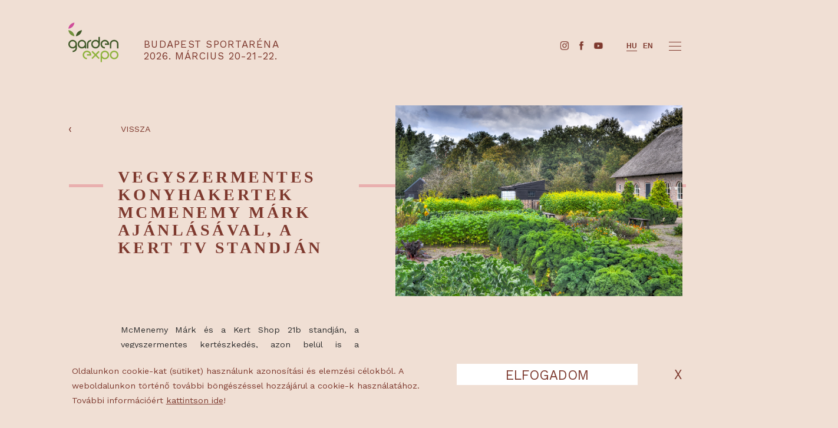

--- FILE ---
content_type: text/html; charset=UTF-8
request_url: https://gardenexpo.hu/programok/vegyszermentes-konyhakertek
body_size: 20272
content:
<!DOCTYPE html>
<html lang="hu">
<head>
<title>Gardenexpo - Vegyszermentes konyhakertek McMenemy Márk ajánlásával, a Kert TV standján</title>
<meta name="viewport" content="width=device-width, initial-scale=1" />
<meta http-equiv="Content-Type" content="text/html; charset=UTF-8"/>
<meta http-equiv="Content-Language" content="hu-hu" />
<meta name="title" content="Gardenexpo - Vegyszermentes konyhakertek McMenemy Márk ajánlásával, a Kert TV standján" />
<meta name="keywords" content="standprogramok" />
<meta name="description" content="" />
<meta property="og:url" content="https://gardenexpo.hu/programok/vegyszermentes-konyhakertek" />
<meta property="og:type" content="" />
<meta property="og:image" content="https://gardenexpo.hu/files/3/image-from-rawpixel-id-5939178-jpeg.jpeg"/>
<meta property="og:title" content="Gardenexpo - Vegyszermentes konyhakertek McMenemy Márk ajánlásával, a Kert TV standján"/>
<meta property="og:description" content=""/>
<meta name="robots" content="index,follow" />
<link rel="shortcut icon" href="/theme-2019/images/icon.png" type="image/png" />
<!-- CSS -->
<link href="https://fonts.googleapis.com/css?family=Work+Sans:400,700" rel="stylesheet">
<link href="/theme-2019/fonts/fontawesome-free-5.15.1-web/css/brands.min.css" rel="stylesheet">
<link href="/theme-2019/normalize.css?update=350" rel="stylesheet" type="text/css" />
<link href="/theme-2019/jquery-ui-timepicker-addon/jquery-ui-timepicker-addon.css" rel="stylesheet" media="all" type="text/css" />
<link href="/theme-2019/ui-lightness/jquery-ui-1.10.3.custom.min.css" rel="stylesheet" type="text/css" >
<link href="/theme-2019/jquery-ui-1.12.1/jquery-ui.min.css" rel="stylesheet" type="text/css" >
<link href="/theme-2019/mmSlider1.css?update=350" rel="stylesheet" type="text/css" />
<link href="/theme-2019/slick/slick.css" rel="stylesheet" type="text/css"/>
<link href="/theme-2019/base.css?update=350" rel="stylesheet" type="text/css" />
<style>
</style>
<!-- JS -->
<script src="/theme-2019/jquery-3.4.1.min.js" type="text/javascript"></script>
<script src="/theme-2019/jquery-ui-1.12.1/jquery-ui.min.js" type="text/javascript"></script>
<script src="/theme-2019/jquery-ui-timepicker-addon/jquery-ui-timepicker-addon.js" type="text/javascript"></script>
<script src="/theme-2019/hammer.min.js" type="text/javascript"></script>
<script src="/theme-2019/mmSlider1.js?update=350" type="text/javascript"></script><script type="text/JavaScript"> var site={protocol:'https:',host:'gardenexpo.hu',url:'/programok/vegyszermentes-konyhakertek',base_url:'/',base_script_url:'/',theme:'theme-2019',theme_url:'/theme-2019/',page:'programok',subpage:'',floatpage:'',contentpage:'',v:'2019',view:'',lang:'hu',is_dev:''}; </script>
<script src="/theme-2019/base.js?update=350" type="text/JavaScript"></script>

<!-- TikTok Pixel Code Start -->
<script>
!function (w, d, t) {
  w.TiktokAnalyticsObject=t;var ttq=w[t]=w[t]||[];ttq.methods=["page","track","identify","instances","debug","on","off","once","ready","alias","group","enableCookie","disableCookie","holdConsent","revokeConsent","grantConsent"],ttq.setAndDefer=function(t,e){t[e]=function(){t.push([e].concat(Array.prototype.slice.call(arguments,0)))}};for(var i=0;i<ttq.methods.length;i++)ttq.setAndDefer(ttq,ttq.methods[i]);ttq.instance=function(t){for(
var e=ttq._i[t]||[],n=0;n<ttq.methods.length;n++)ttq.setAndDefer(e,ttq.methods[n]);return e},ttq.load=function(e,n){var r="https://analytics.tiktok.com/i18n/pixel/events.js",o=n&&n.partner;ttq._i=ttq._i||{},ttq._i[e]=[],ttq._i[e]._u=r,ttq._t=ttq._t||{},ttq._t[e]=+new Date,ttq._o=ttq._o||{},ttq._o[e]=n||{};n=document.createElement("script")
;n.type="text/javascript",n.async=!0,n.src=r+"?sdkid="+e+"&lib="+t;e=document.getElementsByTagName("script")[0];e.parentNode.insertBefore(n,e)};


  ttq.load('CV4OA1RC77U26U55R620');
  ttq.page();
}(window, document, 'ttq');
</script>
<!-- TikTok Pixel Code End -->


<!-- Facebook Pixel Code -->
<script>
  !function(f,b,e,v,n,t,s)
  {if(f.fbq)return;n=f.fbq=function(){n.callMethod?
  n.callMethod.apply(n,arguments):n.queue.push(arguments)};
  if(!f._fbq)f._fbq=n;n.push=n;n.loaded=!0;n.version='2.0';
  n.queue=[];t=b.createElement(e);t.async=!0;
  t.src=v;s=b.getElementsByTagName(e)[0];
  s.parentNode.insertBefore(t,s)}(window, document,'script',
  'https://connect.facebook.net/en_US/fbevents.js');
  fbq('init', '105615406909394');
  fbq('track', 'PageView');
</script>
<noscript><img height="1" width="1" style="display:none"
  src="https://www.facebook.com/tr?id=105615406909394&ev=PageView&noscript=1"
/></noscript>
<!-- End Facebook Pixel Code -->

</head>
<body class="page-programok lang-hu contenturl bgcolor" style="" data-page="programok">


<!-- Global site tag (gtag.js) - Google Analytics -->
<script async src="https://www.googletagmanager.com/gtag/js?id=UA-46834483-3"></script>
<script>
  window.dataLayer = window.dataLayer || [];
  function gtag(){dataLayer.push(arguments);}
  gtag('js', new Date());
 
  gtag('config', 'UA-46834483-3');
</script>


<!-- Google Tag Manager -->
<noscript><iframe src="//www.googletagmanager.com/ns.html?id=GTM-N4K5RX"
height="0" width="0" style="display:none;visibility:hidden"></iframe></noscript>
<script>(function(w,d,s,l,i){w[l]=w[l]||[];w[l].push({'gtm.start':
new Date().getTime(),event:'gtm.js'});var f=d.getElementsByTagName(s)[0],
j=d.createElement(s),dl=l!='dataLayer'?'&l='+l:'';j.async=true;j.src=
'//www.googletagmanager.com/gtm.js?id='+i+dl;f.parentNode.insertBefore(j,f);
})(window,document,'script','dataLayer','GTM-N4K5RX');</script>
<!-- End Google Tag Manager -->




<div id="headbg"></div>
<div id="pagelines"></div>
<div id="header-wrap"><header class="table pagewidth">
	<div id="logo" class="cell"><div class="table">
		<a class="cell" href="/"><img src="/theme-2019/images/logo.svg"></a>
		<div class="cell"><div class="l">Budapest Sportaréna</div><div class="d">2026. MÁRCIUS 20-21-22.</div></div>
		<!-- <div class="cell"><div class="l">Budapest Aréna</div><div class="d">2026. MÁRCIUS 20-21-22.</div></div> -->
	</div></div>
	<div id="menu" class="cell" ><div class="table">
<nav class="cell">
	<div class="default">
				<span class="langs monly"><a href="/programok/vegyszermentes-konyhakertek"><span  class="langIcon act">HU</span></a> &nbsp;<a href="/en/programok/vegyszermentes-konyhakertek"><span  class="langIcon">EN</span></a></span>
		<span class="donly"><span><a title="Instagram" href="https://www.instagram.com/gardenexpo_budapest/" target="_blank"><img class="sIcon" src="/theme-2019/images/icons-in-b.png?202202" alt=""></a><a title="Facebook"  href="https://www.facebook.com/gardenexpo" target="_blank"><img class="sIcon fb" src="/theme-2019/images/icons-fb-b.png?202202" alt=""></a><a title="YouTube"   href="https://www.youtube.com/playlist?list=PL11S3mouGPuqPlyKco197WmiLk_Q8ZWCC" target="_blank"><img class="sIcon" src="/theme-2019/images/icons-yt-b.png?202202" alt=""></a></span></span><span class="langs donly"><a href="/programok/vegyszermentes-konyhakertek"><span  class="langIcon act">HU</span></a> &nbsp;<a href="/en/programok/vegyszermentes-konyhakertek"><span  class="langIcon">EN</span></a></span>
	</div>
	<div class="more">
		<a href="/kiallitok/" class="" >KIÁLLÍTÓK</a><a href="/ujdonsagok/" class="" >ÚJDONSÁGOK</a><a href="/blog/" class="" >BLOG</a><a href="/jegyek/" class="" >JEGYEK</a><a href="/galeria/" class="" >GALÉRIA</a><a href="/programok/" class=" akt" >PROGRAMOK</a><a href="/rolunk/" class="" >RÓLUNK</a>		<span class="monly">
		<div><a href="/regisztracio/">NYEREMÉNYJÁTÉK / REGISZTRÁCIÓ</a></div><br>
		<span class="buttons"><span><a title="Instagram" href="https://www.instagram.com/gardenexpo_budapest/" target="_blank"><img class="sIcon large" src="/theme-2019/images/icons-in-b.png?202202" alt=""></a><a title="Facebook"  href="https://www.facebook.com/gardenexpo" target="_blank"><img class="sIcon fb large" src="/theme-2019/images/icons-fb-b.png?202202" alt=""></a><a title="YouTube"   href="https://www.youtube.com/playlist?list=PL11S3mouGPuqPlyKco197WmiLk_Q8ZWCC" target="_blank"><img class="sIcon large" src="/theme-2019/images/icons-yt-b.png?202202" alt=""></a></span></span></span>
	</div>
</nav>
<div id="nav-opener" class="cell noselect"><i></i><i></i><i></i></div> 
</div></div>
</header></div>
<div id="header-spacer"></div><span id="ismobile"></span><span id="istablet"></span>
	<div class="pagewidth"><a class="back-link ml7p" href="/programok/"><span class="raquo">&lsaquo;</span> VISSZA</a></div>
<section id="program" class="w100 bgcolor white-top white-bottom mb0 pb120"><div class="pagewidth mW">
	<div class="page-head"><div class="layout">
		<div class="title"><h1 class="lined"><span>Vegyszermentes konyhakertek McMenemy Márk ajánlásával, a Kert TV standján</span></h1></div>
		<img class="image" src="/files/3/image-from-rawpixel-id-5939178-jpeg.jpeg" alt="Vegyszermentes konyhakertek McMenemy Márk ajánlásával, a Kert TV standján">		<div class="text  w53"><p style="text-align:justify">McMenemy Márk és a Kert Shop 21b standján, a vegyszermentes kertészkedés, azon belül is a magaságyások és konyhakertek iránt érdeklődőket várja sok-sok újdonsággal, hatalmas vetőmag kínálattal, exkluzív kertész pólókkal, speciális GardenExpo ajánlatokkal, szakemberekkel és persze jó kedvvel!</p>

<p style="text-align:justify"> </p>

<p style="text-align:justify"> </p>

<p style="text-align:justify"> </p>
</div>
	</div></div>
	<!-- <div class="newBlock pagewidth"></div> -->
	<div class="more-programs list-3-col">
		<div class="h4 ml8p">További programok</div>
				<div class="items"><a class="item shaddow3 mW"  href="/programok/az-oasis-spas-masszazsmedencek-mostantol-magyarorszagon-is-elerhetoek/" >
					<div class="image"><img class="mW cover " src="/files/4/aurawellness_2025_garden_program_1.png" alt="Az Oasis Spas masszázsmedencék mostantól Magyarországon is elérhetőek!"></div>
					<div class="mW title">Az Oasis Spas masszázsmedencék mostantól...</div>
				</a><a class="item shaddow3 mW"  href="/programok/frissen-nyirt-gyep-es-tobb-szabadido-a-gardena-smart-app-segit-a-kertgondozasban/" >
					<div class="image"><img class="mW cover " src="/files/4/gardena_2025_garden_program_2.png" alt="Frissen nyírt gyep és több szabadidő? A GARDENA smart App segít a kertgondozásban"></div>
					<div class="mW title">Frissen nyírt gyep és több szabadidő? A GARDENA...</div>
				</a><a class="item shaddow3 mW"  href="/programok/lakossagi-es-professzionalis-robotfunyirok-husqvarna-kinalataban/" >
					<div class="image"><img class="mW cover " src="/files/4/hqbolt_2025_garden_program_1_-1-.png" alt="Lakossági és professzionális robotfűnyírók Husqvarna kínálatában"></div>
					<div class="mW title">Lakossági és professzionális robotfűnyírók...</div>
				</a></div>
		<!-- <a href="/programok/" class="link-button co-r monly">ÖSSZES MEGTEKINTÉSE</a> -->
	</div>
</div></section><section id="" class="content html pagewidth-half-wrap bgcolor pb240 shadow2-inner wide white-bottom  bgwhite" data-block="104"><div class="inner pagewidth"><section id="newsletter_signup_104" class="newsletter-signup ">
	<form action="/subscribe/" method="post">
		
		<h1>Hírlevél</h1>
		<p><p>Iratkozz fel hírlevelünkre, és értesülj elsőként a kiállítást érintő hírekről és információkról!</p>
</p>

		<div class="success">Köszönjük, sikeresen feliratkoztál a hírlevélre!</div>
		<div class="failure">Hiba történt (0)</div>

		<label>Email cím</label>
		<input type="email" name="email" value=""  required />
		
		<label>Teljes név</label>
		<input type="text" name="name" value="" />
		
		<label class="checkbox inputs mt40">
			<input type="checkbox" name="accept" required />
			Elolvastam és elfogadom az<br><a href="/files/2/garden_hirlevelkuldesre_vonatkozo_adatkezelesi_tajekoztato.pdf" target="_blank"><u >adatkezelési tájékoztatót</u></a>. <span class="checkmark"></span>
		</label>

		<p><button class="link-button g-recaptcha" 
		        data-sitekey="" 
		        data-callback='newsletter_signup_submit' 
		        data-action='submit'>Feliratkozás</button></p>
		
		<img src="/files/test/chairs.png" alt="Hírlevél">
		
	</form>
</section>
<script>
function newsletter_signup_submit(token) {
	document.getElementById(newsletter_signup_104).submit();
}
</script><section id="" class="registration-opener ">
	<h1 class="title">Regisztrálj <span class="nowrap">ÉS NYERJ!</span></h1>
	<div class="lead">
		<p>Regisztrálj, és vidd haza értékes nyereményeink egyikét!</p>
		<div><a href="/regisztracio/" class="link-button inverse">MEGNÉZEM</a></div>
	</div>
	<img src="/files/test/tree.png" alt="Regisztrálj ÉS NYERJ!">
</section></div></section>
<!-- <section id="newsletter-signup" class="w100"></section> -->

		<div id="newsletter-popup" class="popup1">
			<div class="decor"><img class="wh100" src="/theme-2019/images/popup-hirlevel-side.jpg" alt="fal"></div>
			<div>
				<div class="close draw-x"></div>
				<div class="inner subscribe pt2em">
					<h3 class="title hide-when-submit">TEREMTSD MEG SAJÁT OÁZISODAT!</h3>
					<div class="lead hide-when-submit">Iratkozz fel hírlevelünkre, és ismerd meg az aktuális kerti trendeket, kiállítókat és újdonságokat közelebbről!</div>
					<div>
						<form method="post" action="/subscribe/">
							<div class="success-bar success">Sikeresen feliratkozott!</div>
							<div class="failure-bar failure" style="line-height: 1.1em;/*mobilon kell a hely*/">Hiba történt (0)</div>
							<p class="hide-if-success"><input type="email" name="email" required="" placeholder="EMAIL CÍM"></p>
							<p class="hide-if-success"><input type="text" name="name"  placeholder="TELJES NÉV"></p>
							<p class="hide-if-success"><label><input type="checkbox" name="accept" required=""> Elolvastam és elfogadom az <a href="/files/4/salon_hirlevelkuldesre_vonatkozo_adatkezelesi_tajekoztato.pdf" target="_blank"><u>adatkezelési tájékoztatót</u></a>.</label></p>
							<div class="hide-if-success"></div>
							<p class="send alignr mt30 hide-if-success"><button>Feliratkozom <span class="draw-arrow"></span></button></p>
						</form>
					</div>
				</div>
			</div>
		</div>
		<script>
		jQuery(document).ready(function()
		{
			setTimeout(function () {
				var popup = $('#newsletter-popup, #instagram-popup'); // csak az egyik van
				var storagek = "popup_show_"+popup.attr('id');
				var storagek2 = "popup_close_"+popup.attr('id');
				var time_prev_show = localStorage.getItem(storagek);
				var time_prev_close = localStorage.getItem(storagek2);
				var time_limit = 1000*60*60*2;
				console.log( time_prev_close );
				if (!time_prev_close || parseInt(time_prev_close)+time_limit < Date.now()) {
					popup.addClass('show');
					localStorage.setItem(storagek, Date.now());
				}
			}, 60000);
			// }, 1000);
			// 
		});
		</script>
<footer class="">
	<div class="pagewidth">
	<table class="w100 mW"><tr class="mW">
		<td class="logo w26 mW">
			<img class="logo" src="/theme-2019/images/logo.svg" />
		</td>
		<td class="linkek w26 mW">
			<a href="/fooldal/">FŐOLDAL</a>
			<a href="/rolunk/">RÓLUNK</a>
			<a href="/kiallitoknak/">KIÁLLÍTÓKNAK</a>
			<a href="/ujdonsagok/">ÚJDONSÁGOK</a><a href="/programok/">PROGRAMOK</a>			<a href="/kiallitok/">KIÁLLÍTÓK</a>
		</td>
		<td class="linkek w26 mW mt25">
			<a href="/galeria/">GALÉRIA</a>
			<a href="/partnerek/">PARTNEREK</a>
			<!-- <a href="/blog/">BLOG</a> -->
			<a href="/jegyek/">JEGYEK</a>			<a href="/helyszin/">HELYSZÍN</a>
			<a href="/kapcsolat/">KAPCSOLAT</a>
			<!-- <a href="/rolunk/">RÓLUNK</a> -->
			<!-- <a href="/inspiracio/">INSPIRÁCIÓ</a> -->
		</td>
		<td class="fotamogato mW">
			<!-- <div>FŐTÁMOGATÓ</div>
			<a href="#"><img src="#" /></a> -->
			<div class="buttons mW nowrap monly"><span><a title="Instagram" href="https://www.instagram.com/gardenexpo_budapest/" target="_blank"><img class="sIcon large" src="/theme-2019/images/icons-in-b.png?202202" alt=""></a><a title="Facebook"  href="https://www.facebook.com/gardenexpo" target="_blank"><img class="sIcon fb large" src="/theme-2019/images/icons-fb-b.png?202202" alt=""></a><a title="YouTube"   href="https://www.youtube.com/playlist?list=PL11S3mouGPuqPlyKco197WmiLk_Q8ZWCC" target="_blank"><img class="sIcon large" src="/theme-2019/images/icons-yt-b.png?202202" alt=""></a></span></div>
			<p class="monly upperc">Budapest sportaréna<br>2026. MÁRCIUS 20-21-22.</p>
			<!-- <p class="monly upperc">Budapest Aréna<br>2026. MÁRCIUS 20-21-22.</p> -->
		</td>
	</tr><tr class="mW">
		<td class="mW">
			<div class="text mW mt25 mb30">
				<div class="buttons mW nowrap donly"><span><a title="Instagram" href="https://www.instagram.com/gardenexpo_budapest/" target="_blank"><img class="sIcon large" src="/theme-2019/images/icons-in-b.png?202202" alt=""></a><a title="Facebook"  href="https://www.facebook.com/gardenexpo" target="_blank"><img class="sIcon fb large" src="/theme-2019/images/icons-fb-b.png?202202" alt=""></a><a title="YouTube"   href="https://www.youtube.com/playlist?list=PL11S3mouGPuqPlyKco197WmiLk_Q8ZWCC" target="_blank"><img class="sIcon large" src="/theme-2019/images/icons-yt-b.png?202202" alt=""></a></span></div>
				<p class="donly upperc">Budapest sportaréna<br>2026. MÁRCIUS 20-21-22.</p>
				<!-- <p class="donly upperc">Budapest Aréna<br>2026. MÁRCIUS 20-21-22.</p> -->
				<table class="hours">
					<tbody><tr><td>PÉNTEK</td><td>&nbsp;</td><td>10 - 18</td></tr>
					<tr><td>SZOMBAT</td><td>&nbsp;</td><td>10 - 18</td></tr>
					<tr><td>VASÁRNAP</td><td>&nbsp;</td><td>10 - 18</td></tr>
				</tbody></table>
			</div>
		</td>
		<td></td>
		<td></td>
		<td class="valignb">
			<div class="copyright mt40 mW">Gardenexpo © Copyright 2026</div>
			<p class="mb30"></p>
		</td>
	</tr></table>
	</div>
</footer>

	<style>
	#cookie_accept {
		position: fixed;
		z-index: 10000;
		left: 0;
		bottom: 0;
		width: 100%;
		height: auto;
		padding: 30px 0 30px 0;
		/*background-color: #000000;*/
	}
	#cookie_accept .content {
		position: relative;
		/*width: 960px;*/
		margin: 0 auto;
		padding: 0;
	}
	#cookie_accept .text,
	#cookie_accept .accept  {
		width: 70%;
		font-size: 16px;
		color: #7d392e;
	}
	#cookie_accept .accept {
		float: right;
		display: inline-block;
		width: auto;
		height: 30px;
		padding: 5px 8%;
		margin: 0 0 0 5%;
		line-height: 33px;
		text-align: center;
		text-transform: uppercase;
		font-size: 25px;
		/*font-weight: 600;*/
		/*font-family: 'AvenirLTPro-Black';*/
		background: #fff;
		color: #7d392e;
		cursor: pointer;
	}
	#cookie_accept .close {
		float: right;
		margin: 7px 0 0 6%;;
		font-size: 25px;
		/*font-family: 'AvenirLTPro-Heavy';*/
		cursor: pointer;
		/*background-color: #000;*/
		color: #7d392e;
	}
	#cookie_accept a {
		color: #7d392e;
		/*font-weight: 700;*/
		/*text-decoration: underline;*/
	}
	@media (max-width: 768px){
		#cookie_accept .accept {
			padding: 3px 3%;
			margin: 0 3% 5px 3%;
			font-size: 15px;
		}
		#cookie_accept .close {
			display: none;
		}
		#cookie_accept .text {
			line-height: 1.2em;
			width: 98%;
		}
	}
	</style>
	<script>
	$(document).ready(function() {
		$('#cookie_accept .close').click(function() {
			if(typeof console !== 'undefined') console.log( 'this' );
			$(this).closest('#cookie_accept').slideUp('fast');
		});
		$('#cookie_accept .accept').click(function() {
			document.cookie='cookie_accepted=1; expires=Tue, 14-Apr-2026 07:17:08 CEST; path=/';
			$(this).closest('#cookie_accept').slideUp('fast');
		});
	});
	</script>
	<div id="cookie_accept" class="bgcolor">
		<div class="content pagewidth">
			<div class="close">X</div>
			<div class="accept">ELFOGADOM</div>
			<div class="text">Oldalunkon cookie-kat (sütiket) használunk azonosítási és elemzési célokból. A weboldalunkon történő további böngészéssel hozzájárul a cookie-k használatához. További információért <a href="/files/2/garden_tradefairs_sutiszabalyzat.pdf" target="_blank"><u>kattintson ide</u></a>!</div>
		</div>
	</div>
	
</body>
</html>

--- FILE ---
content_type: image/svg+xml
request_url: https://gardenexpo.hu/theme-2019/images/logo.svg
body_size: 3597
content:
<?xml version="1.0" encoding="utf-8"?>
<!-- Generator: Adobe Illustrator 16.0.0, SVG Export Plug-In . SVG Version: 6.00 Build 0)  -->
<!DOCTYPE svg PUBLIC "-//W3C//DTD SVG 1.1//EN" "http://www.w3.org/Graphics/SVG/1.1/DTD/svg11.dtd">
<svg version="1.1" id="Layer_1" xmlns="http://www.w3.org/2000/svg" xmlns:xlink="http://www.w3.org/1999/xlink" x="0px" y="0px"
	 width="94.03px" height="73.809px" viewBox="0 0 94.03 73.809" enable-background="new 0 0 94.03 73.809" xml:space="preserve">
<path fill="#425A2A" d="M68.506,48.286c-4.442,0-8.06-3.616-8.06-8.06c0-4.444,3.617-8.061,8.06-8.061
	c4.444,0,8.062,3.616,8.062,8.061v1.344h-8.062v-2.688h5.203c-0.599-2.314-2.704-4.03-5.203-4.03c-2.962,0-5.372,2.411-5.372,5.374
	c0,2.963,2.41,5.373,5.372,5.373V48.286z"/>
<path fill="#425A2A" d="M8.06,32.167c-4.444,0-8.06,3.616-8.06,8.06c0,4.443,3.616,8.06,8.06,8.06c2.064,0,3.945-0.788,5.373-2.069
	v0.726c0,5.176-4.828,5.369-5.372,5.373v2.687c2.786,0,8.059-1.684,8.059-8.06v-6.716C16.12,35.782,12.503,32.167,8.06,32.167
	 M8.06,45.6c-2.963,0-5.372-2.41-5.372-5.373s2.409-5.373,5.372-5.373c2.962,0,5.373,2.41,5.373,5.373S11.022,45.6,8.06,45.6"/>
<path fill="#425A2A" d="M33.583,48.286l-0.001-8.06c0-4.444-3.616-8.06-8.059-8.06s-8.06,3.616-8.06,8.06
	c0,4.443,3.617,8.06,8.06,8.06c2.064,0,3.945-0.788,5.373-2.069v2.069H33.583z M25.523,45.6c-2.963,0-5.373-2.41-5.373-5.373
	s2.41-5.373,5.373-5.373s5.372,2.41,5.372,5.373S28.486,45.6,25.523,45.6"/>
<path fill="#425A2A" d="M56.417,26.794v7.441c-1.428-1.282-3.309-2.069-5.373-2.069c-4.443,0-8.06,3.616-8.06,8.06
	c0,4.443,3.617,8.06,8.06,8.06c4.443,0,8.061-3.616,8.061-8.06V26.794H56.417z M51.044,45.6c-2.963,0-5.373-2.41-5.373-5.373
	s2.41-5.373,5.373-5.373c2.964,0,5.373,2.41,5.373,5.373S54.008,45.6,51.044,45.6"/>
<path fill="#425A2A" d="M34.926,48.287l-0.001-8.061c0-6.375,5.272-8.06,8.06-8.06v2.687c-0.545,0.005-5.373,0.197-5.373,5.373
	v8.061H34.926z"/>
<path fill="#425A2A" d="M94.03,48.285h-2.688v-8.06c0-5.174-4.828-5.367-5.377-5.372c-0.539,0.005-5.369,0.198-5.369,5.372v8.06
	h-2.687v-8.06c0-6.374,5.272-8.058,8.06-8.058c2.789,0,8.062,1.684,8.062,8.058V48.285z"/>
<path fill="#8FB33E" d="M34.925,68.436c-4.443,0-8.06-3.615-8.06-8.06s3.617-8.061,8.06-8.061c4.444,0,8.06,3.616,8.06,8.061v1.345
	h-8.06v-2.688h5.203c-0.598-2.316-2.704-4.031-5.203-4.031c-2.962,0-5.373,2.411-5.373,5.374s2.411,5.373,5.373,5.373V68.436z"/>
<path fill="#8FB33E" d="M85.968,68.436c-4.443,0-8.059-3.615-8.059-8.06s3.615-8.06,8.059-8.06c4.445,0,8.061,3.615,8.061,8.06
	S90.414,68.436,85.968,68.436 M85.968,55.003c-2.962,0-5.372,2.41-5.372,5.373c0,2.964,2.41,5.373,5.372,5.373
	c2.964,0,5.374-2.409,5.374-5.373C91.342,57.413,88.932,55.003,85.968,55.003"/>
<polygon fill="#8FB33E" points="58.71,54.609 56.81,52.71 51.044,58.477 45.277,52.71 43.377,54.609 49.144,60.376 43.377,66.143 
	45.277,68.043 51.044,62.276 56.81,68.043 58.71,66.143 52.943,60.376 "/>
<path fill="#8FB33E" d="M68.506,52.316c-4.444,0-8.06,3.615-8.06,8.06v13.433h2.687v-7.442c1.429,1.282,3.31,2.069,5.373,2.069
	c4.444,0,8.062-3.614,8.062-8.06C76.568,55.932,72.951,52.316,68.506,52.316 M68.506,65.749c-2.963,0-5.373-2.41-5.373-5.373
	s2.41-5.373,5.373-5.373c2.964,0,5.373,2.41,5.373,5.373S71.47,65.749,68.506,65.749"/>
<path fill="#CF4D9A" d="M11.415,0C5.441,0.626,0.699,5.371,0.072,11.343C6.042,10.715,10.788,5.972,11.415,0"/>
<path fill="#73923C" d="M0.072,14.037c0.627,5.973,5.371,10.715,11.342,11.342C10.787,19.408,6.042,14.665,0.072,14.037"/>
<path fill="#425A2A" d="M14.109,25.379c5.973-0.627,10.716-5.371,11.343-11.342C19.48,14.664,14.736,19.408,14.109,25.379"/>
</svg>


--- FILE ---
content_type: application/javascript
request_url: https://gardenexpo.hu/theme-2019/mmSlider1.js?update=350
body_size: 21859
content:
$(document).ready(function()
{
	var ismobile = $('#ismobile').is(":visible");
	var istablet = $('#istablet').is(":visible");
	// slider
	$('body').addClass('overflowXH');
	// synclone
	$('.mmSlider1').each(function(index, el)
	{
		if ($(this).data('synclone'))
		{
			var synclone_data = $(this).data('synclone').split('/');
			$('#'+synclone_data[0]).clone(true)
				.attr({ id: synclone_data[1] })
				.addClass('synclone_copy')
				.insertAfter('#'+synclone_data[0])
				.find('.mmSlider1')
					.data($(this).data())
					.addClass('synclone_copy')
					.data('synclone_origid', $(this).attr('id'));
			$(this).addClass('synclone_orig').data('synclone_cloneid', synclone_data[1]);
		}
	});
	mmSlider1_step = function (slider, step, newPos)
	{
		if (slider.hasClass('synclone_copy') && slider.hasClass('mmSlider1-wrap') ) {
			slider = slider.find('.mmSlider1');
		}
		if (ismobile && slider.hasClass('noSlideMobil')) return '';
		var pos = slider.data('pos');
		if (pos === undefined) pos = 1;
		var newPos = (newPos !== undefined) ? newPos : pos + step;
		if (Math.abs(step) > 1)
		{
			// mmSlider1_step(slider, (step>0)?step-1:step+1);
			// mmSlider1_step(slider, (step>0)?1:1);
			// synclone step
			if (true || !slider.hasClass('synclone_copy'))
			{
				mmSlider1_step(slider, (step>0)?step-1:step+1);
				mmSlider1_step(slider, (step>0)?1:1);
				if(slider.data('synclone_cloneid')) {
					mmSlider1_step($('#'+slider.data('synclone_cloneid')), (step>0)?step-1:step+1);
					mmSlider1_step($('#'+slider.data('synclone_cloneid')), (step>0)?1:1);
				}
			}
		}
		var itemsLen = slider.find('.item').length;
		// slider.synclone_cloneid = slider.data('synclone_cloneid');
		slider.showLen = parseInt(slider.data('showitems'));
		var showLenM = parseInt(slider.data('showitemsm'));
		if( showLenM && ismobile ) slider.showLen = showLenM;
		slider.itemP = parseInt(slider.data('padding'));
		slider.itemW = 100/slider.showLen-slider.itemP+slider.itemP/slider.showLen;
		// slider.find('.item').css({ width: slider.itemW+'%', });
		if (newPos < 0) { newPos = itemsLen-slider.showLen }
		else if (newPos > itemsLen-slider.showLen) { newPos = 0; }
		pp( 'newPos: '+newPos );
		// 
		// slider.find('.item').css('z-index', '10');
		slider.find('.item').removeClass('prev2');
		slider.find('.item').removeClass('next2');
		slider.find('.item').removeClass('prev');
		slider.find('.item').removeClass('next');
		slider.find('.item').removeClass('akt'); 
		if(newPos > 0) slider.find('.item:eq('+(newPos-1)+')').addClass('prev');
		if(newPos > 1) slider.find('.item:eq('+(newPos-2)+')').addClass('prev2');
		slider.find('.item:eq('+(newPos+slider.showLen)+')').addClass('next');
		slider.find('.item:eq('+(newPos+slider.showLen+1)+')').addClass('next2');
		slider.find('.item').slice( newPos, newPos+slider.showLen ).each(function(index)
		{
			$(this).addClass('akt');
		});
		slider.data('pos', newPos);
		// resize
		mmSlider1_resize(slider, newPos);
		// pagenum
		slider.find('.pagenum').text(newPos+1+' / '+itemsLen);
		// outside title, text
		if (slider.data('outsidetitle'))
		{
			$(slider.data('outsidetitle')).html(slider.find('.item:eq('+(newPos-1)+') .title').html());
			slider.find('.item:eq('+(newPos-1)+') .text').hide();
		}
		if (slider.data('outsidetext'))
		{
			$(slider.data('outsidetext')).html(slider.find('.item:eq('+(newPos-1)+') .image-description').html());
			slider.find('.item:eq('+(newPos-1)+') .text').hide();
		}
		if (slider.data('outsidetitlelead'))
		{
			$(slider.data('outsidetitlelead')).html(
				'<div class="title">'+slider.find('.item:eq('+(newPos)+') .title').html()+'</div>'
				+slider.find('.item:eq('+(newPos)+') .lead').html()
			);
			var href = slider.find('.item:eq('+(newPos)+')').attr('href');
			if (href) {
				$(slider.data('outsidetitlelead'))
				.css('cursor', 'pointer')
				.click(function()
				{
					window.location = href;
				});
			}
			slider.find('.item:eq('+(newPos)+') .title').hide();
			slider.find('.item:eq('+(newPos)+') .lead').hide();
		}
		if (slider.data('mobil-outsidelead') && ismobile)
		{
			$(slider.data('mobil-outsidelead')).html(slider.find('.item:eq('+(newPos)+') .lead').html());
			slider.find('.item:eq('+(newPos)+') .lead').hide();
		}
		if (slider.data('mobil-outsidetitlelead') && ismobile)
		{
			$(slider.data('mobil-outsidetitlelead')).html(
				'<div class="title">'+slider.find('.item:eq('+(newPos)+') .title').html()+'</div>'
				+slider.find('.item:eq('+(newPos)+') .lead').html()
			);
			slider.find('.item:eq('+(newPos)+') .lead').hide();
		}
		// points
		slider.find('.point').removeClass('akt inakt');
		slider.find('.point:not(.prev,.next):eq('+newPos+')').addClass('akt');
		if(newPos == itemsLen-1) slider.find('.next').addClass('inakt');
		else if(newPos == 0) slider.find('.prev').addClass('inakt');
		slider.data('pos', newPos);
		slider.data('len', itemsLen);

		if (slider.data('autoplay') && !slider.hasClass('synclone_copy'))
		{
			clearTimeout(slider.data('autoplayTimeoutId')); 
			slider.data('autoplayTimeoutId', setTimeout(function () {
				mmSlider1_autoplay(slider);
			},
			slider.data('autoplay'), slider))
			
			// video
			if (slider.find('.item').hasClass('video'))
			{
				var playerPostfix = slider.find('.item').eq(newPos).data('postfix');
				var prevPlayerPostfix = slider.find('.item.prev').data('postfix');
				// stop prev
				if (slider.find('.item.prev').data('service') == 'youtube')
				{
					if(window['ytPlayer_'+prevPlayerPostfix])
						window['ytPlayer_'+prevPlayerPostfix].pauseVideo();
				} else {
					if (slider.find('.item.prev video').length) {
						slider.find('.item.prev video')[0].pause();
						pp( 'video pause' );
					}
				}
					
				// youtube video
				if (slider.find('.item').eq(newPos).data('service') == 'youtube')
				{
					if (1)
					{
						slider.data('onPlayerReadyTimeoutId', setInterval(function ()
						{
							if (document.getElementById('ytPlayer_'+playerPostfix).getAttribute('onytplayerready'))
							{
								clearInterval(slider.data('onPlayerReadyTimeoutId'));
								// 
								if(window['ytPlayer_'+playerPostfix])
								{
									window['ytPlayer_'+playerPostfix].playVideo();
									var video_current = window['ytPlayer_'+playerPostfix].getCurrentTime();
									var video_duration = window['ytPlayer_'+playerPostfix].getDuration();
								}
								var setTimeout_s = video_duration-video_current;
								if (video_duration && video_duration-video_current < 2) {
									window['ytPlayer_'+playerPostfix].seekTo(0);
									window['ytPlayer_'+playerPostfix].playVideo();
									setTimeout_s = video_duration;
								}
								var setTimeout_ms = (setTimeout_s) ? setTimeout_s*1000 : slider.data('autoplay');
								setTimeout_ms += 500; // bisztosan lejárjon a video
								pp( 'ytPlayer_'+playerPostfix+': '+video_current+' / '+video_duration+' > '+setTimeout_s+' > '+setTimeout_ms );
								clearTimeout(slider.data('autoplayTimeoutId')); 
								slider.data('autoplayTimeoutId', setTimeout(function () {
									mmSlider1_autoplay(slider);
								},
								setTimeout_ms, slider));
							}
						},
						100, slider));
					}
					// if(window['ytPlayer_'+playerPostfix])
					// {
					// 	window['ytPlayer_'+playerPostfix].playVideo();
					// 	var video_current = window['ytPlayer_'+playerPostfix].getCurrentTime();
					// 	var video_duration = window['ytPlayer_'+playerPostfix].getDuration();
					// 	// if (video_duration && video_duration-video_current < 2) {
					// 	// 	window['ytPlayer_'+playerPostfix].seekTo(0);
					// 	// 	window['ytPlayer_'+playerPostfix].playVideo();
					// 	// 	var video_current = window['ytPlayer_'+playerPostfix].getCurrentTime();
					// 	// 	var video_duration = window['ytPlayer_'+playerPostfix].getDuration();
					// 	// }
					// }
					// var setTimeout_s = video_duration-video_current;
					// if (video_duration && video_duration-video_current < 2) {
					// 	window['ytPlayer_'+playerPostfix].seekTo(0);
					// 	window['ytPlayer_'+playerPostfix].playVideo();
					// 	setTimeout_s = video_duration;
					// }
					// var setTimeout_ms = (setTimeout_s) ? setTimeout_s*1000 : slider.data('autoplay');
					// setTimeout_ms += 500; // bisztosan lejárjon a video
					// pp( 'ytPlayer_'+playerPostfix+': '+video_current+' / '+video_duration+' > '+setTimeout_s+' > '+setTimeout_ms );
					// clearTimeout(slider.data('autoplayTimeoutId')); 
					// slider.data('autoplayTimeoutId', setTimeout(function () {
					// 	mmSlider1_autoplay(slider);
					// },
					// setTimeout_ms, slider));
				}
				// video file
				else
				{
					if (slider.find('.item').eq(newPos).find('video').length)
					{
						// 
						var play_video_promis = slider.find('.item').eq(newPos).find('video')[0].play();
						if (play_video_promis !== undefined)
						{
							play_video_promis.then(function(){
								pp( 'video play' );
								var video_current = slider.find('.item').eq(newPos).find('video')[0].currentTime;
								var video_duration = slider.find('.item').eq(newPos).find('video')[0].duration;
								var setTimeout_s = video_duration-video_current;
								var setTimeout_ms = (setTimeout_s) ? setTimeout_s*1000 : slider.data('autoplay');
								setTimeout_ms += 500; // bisztosan lejárjon a video
								pp( 'file: '+video_current+' / '+video_duration+' > '+setTimeout_s+' > '+setTimeout_ms );
								clearTimeout(slider.data('autoplayTimeoutId')); 
								slider.data('autoplayTimeoutId', setTimeout(function () {
									mmSlider1_autoplay(slider);
								},
								setTimeout_ms, slider));
							})
							.catch(function(error){
								pp( 'Auto-play was prevented' );
							});
						}
					}
				}
			}
		}

	}
	mmSlider1_autoplay = function (slider)
	{
		if(slider.data('paused')) {return ''}
		// if(slider.data('pos') >= slider.data('len')-1) slider.data('pos', -1);
		// synclone step
		if (true || !slider.hasClass('synclone_copy'))
		{
			if(slider.data('pos') >= slider.data('len')-1) {
				slider.data('pos', -1);
				if(slider.data('synclone_cloneid'))
				$('#'+slider.data('synclone_cloneid')).data('pos', -1);
			}
			// 
			mmSlider1_step(slider, 1);
			if(slider.data('synclone_cloneid'))
				mmSlider1_step($('#'+slider.data('synclone_cloneid')), 1);
			else if(slider.data('synclone_origid'))
				mmSlider1_step($('#'+slider.data('synclone_origid')), 1);
		}
	}
	mmSlider1_resize = function (slider, newPos)
	{
		var ratioAttr = (ismobile && slider.data('ratio-s'))
			? slider.data('ratio-s')
			: slider.data('ratio');
		slider.sliderW = slider.find('.items').outerWidth();
		var zoom = $('body').css('zoom');
		if (isNaN(zoom))  zoom = 0;
		var windowheight = (ratioAttr.substr(0, 12) == 'windowheight');
		// pp( windowheight );
		if (windowheight)
		{
			var sliderH = $(window).height();
			var sliderH_mod = parseInt(ratioAttr.substr(12, 100));
			if (!isNaN(sliderH_mod)) {
				sliderH += sliderH_mod;
			}
			if (zoom) sliderH = sliderH / (zoom*10) * 10;
			slider.find('.items').height(sliderH);
			slider.find('.items .item.akt').css({
				height: sliderH,
				// 'margin-top': (sliderH-aktH)/2,
			});
			// 
			if (slider.data('effect') == 'fade') {
				setTimeout(function () {
					slider.find('.item.akt').css('z-index', '20'); // aktív felülre
					slider.find('.item.prev').css('z-index', '17'); // aktív felülre
					slider.find('.item.next').css('z-index', '17'); // aktív felülre
					slider.find('.item.prev2').css('z-index', '14'); // aktív felülre
					slider.find('.item.next2').css('z-index', '14'); // aktív felülre
					slider.find('.item:not(.akt):not(.prev):not(.prev2):not(.next):not(.next2)').css('z-index', '11'); // aktív felülre
				}, (transitionduration)?transitionduration:500);
			}
		}
		else if (ratioAttr && ratioAttr.indexOf('x') > -1)
		{
			ratio = ratioAttr.split('x');
			var transitionduration = parseFloat(slider.find('.item.akt').css('transition-duration'))*1000;
			// fix magasság (*x500)
			if(ratio[0] == '*') 
			{
				var sliderH = ratio[1];
				if (ismobile && sliderH > 325) {
					sliderH = 325;
				}
				slider.find('.items').height(sliderH);
				// getImgSize(slider.find('.item.akt img').attr("src"), function (size) {
					var origW = slider.find('.item.akt').data('width');
					var origH = slider.find('.item.akt').data('height');
				    var origR = origW/origH;
					if (zoom) sliderH = sliderH / (zoom*10) * 10;
					var aktH = sliderH;
					var aktW = aktH*origR;
					if (aktW > slider.sliderW) {
						aktW = slider.sliderW;
						aktH = aktW * origH / origW;
						aktH = aktW / origH;
					}
					slider.find('.items .item').css({
						height: sliderH*0.9, // 0.9: "transform: scale(0.8)" nak a "fele"
						'margin-top': sliderH*0.05, // 0.05: 0.9-nek a "fele" (1-0.9)/2
					});
					slider.find('.items .item img').height('100%');
					slider.find('.items .item.akt').css({
						height: aktH,
						'margin-top': (sliderH-aktH)/2,
					});
					slider.find('.items .item.akt img').height('100%');
					slider.find('.item.akt').width(aktW).data('aktW', aktW);
					// 
					// if (windowheight && !slider.find('.item.akt').data('imgReplacedToBg'))
					// {
					// 	var img = slider.find('.item.akt').find('img');
					// 	var src = img.attr('src');
					// 	img.css({'background-image': 'url('+src+')'}).attr('src', site.theme_url+'images/spacer.gif');
					// 	slider.find('.item.akt').data('imgReplacedToBg', true);
					// }
					// 
					if (slider.data('effect') == 'fade') {
						setTimeout(function () {
							slider.find('.item.akt').css('z-index', '20'); // aktív felülre
							slider.find('.item.prev').css('z-index', '17'); // aktív felülre
							slider.find('.item.next').css('z-index', '17'); // aktív felülre
							slider.find('.item.prev2').css('z-index', '14'); // aktív felülre
							slider.find('.item.next2').css('z-index', '14'); // aktív felülre
							slider.find('.item:not(.akt):not(.prev):not(.prev2):not(.next):not(.next2)').css('z-index', '11'); // aktív felülre
						}, (transitionduration)?transitionduration:500);
					} else {
						var aktPos = (slider.sliderW-aktW)/2;
						slider.find('.item.akt').each(function(index, el) {
							$(this).css({ 'width': aktW+'px', 'margin-left': aktPos+'px' });
						});
						slider.find('.item.prev').css({'margin-left':aktPos-slider.find('.item.prev').data('aktW')*0.9-40+'px'}); // 0.9: "transform: scale(0.8)" nak a "fele"
						slider.find('.item.next').css({'margin-left':(aktPos+aktW-10)+'px'});
						slider.find('.item.next2').css({'margin-left':aktPos+aktW+slider.find('.item.next').width()+'px'});
					}

				// });
			}
			// fix szélesség (900x*)
			else if(ratio[1] == '*') {
				
			}
			// fix magasság, szélesség (900x500)
			else {
				ratio = ratio[0]/ratio[1];
				var sliderH = (slider.sliderW*slider.itemW/100)/ratio;
				if (zoom) sliderH = sliderH / (zoom*10) * 10;
				slider.find('.items .item img').height(sliderH);
				slider.find('.items').height(sliderH);

				if (slider.data('effect') == 'fade') {
					setTimeout(function () {
						slider.find('.item.akt').css('z-index', '20'); // aktív felülre
						slider.find('.item.prev').css('z-index', '17'); // aktív felülre
						slider.find('.item.next').css('z-index', '17'); // aktív felülre
						slider.find('.item.prev2').css('z-index', '14'); // aktív felülre
						slider.find('.item.next2').css('z-index', '14'); // aktív felülre
						slider.find('.item:not(.akt):not(.prev):not(.prev2):not(.next):not(.next2)').css('z-index', '11'); // aktív felülre
					}, (transitionduration)?transitionduration:500);
				} else {
					// prev
					if(newPos > 0) {
						slider.find('.item.prev').css({'margin-left':-(slider.itemW*0.96)+'%'});
						slider.find('.item.prev2').css({'margin-left':-(slider.itemW*1.5)+'%'});
					}
					// next
					var nextItemPos = (slider.sliderW-((ismobile)?20:(slider.itemW*0.4)));
					slider.find('.item.next').css({'margin-left':nextItemPos+'px'});
					slider.find('.item.next2').css({'margin-left':nextItemPos+slider.itemW*2.5+'px'});
					// akt
					slider.find('.item.akt').each(function(index)
					{
						$(this).css({/* 'width': slider.itemW+'%', */'margin-left': (slider.itemW*index+slider.itemP*index)+'%' });
					});
					slider.find('.item').css({ 'width': slider.itemW+'%' });
					// slider.find('.item.prev2,.item.next2').css({'margin-left':'0%'});
				}
				// windowheight
				// if (windowheight && !$(this).data('imgReplacedToBg'))
				// {
				// 	slider.find('.item.akt').each(function(index)
				// 	{
				// 		var img = $(this).find('img');
				// 		var src = img.attr('src');
				// 		img.css({'background-image': 'url('+src+')'}).attr('src', site.theme_url+'images/spacer.gif');
				// 		$(this).data('imgReplacedToBg', true);
				// 	});
				// }
			}
		}
		// synclone align
		if (slider.data('synclone_cloneid'))
		{
			$('#'+slider.data('synclone_cloneid')).css({
				'margin-top': -(slider.height()+parseInt(slider.closest('.mmSlider1-wrap').css('margin-bottom'))+0)+'px',
			});
		}
	}
	mmSlider1_initialize = function(slider)
	{
		if (slider.data('initialized')) { return 'initialized'; }
		var ismobile = $('#ismobile').is(":visible");
		slider.data('autoplayTimeoutId', '');
		slider.data('onPlayerReadyTimeoutId', '');
		if (!ismobile || !slider.hasClass('noSlideMobil'))
		{
			// mmSlider1_step(slider, -1);
			// synclone step
			if (true || !slider.hasClass('synclone_copy'))
			{
				mmSlider1_step(slider, 0);
				if(slider.data('synclone_cloneid'))
					mmSlider1_step($('#'+slider.data('synclone_cloneid')), 0);
				else if(slider.data('synclone_origid'))
					mmSlider1_step($('#'+slider.data('synclone_origid')), 0);
			}

			$('.items', slider).hover(
				function () { if (slider.data('hoverpause')) slider.data('paused', true); },
				function () { if (slider.data('hoverpause')) slider.data('paused', false); }
			);
			$('.point:not(.next):not(.prev)', slider).hover(
				function () { if (slider.data('hoverpause')) slider.data('paused', true);  mmSlider1_step(slider, null, $(this).index()); },
				function () { if (slider.data('hoverpause')) slider.data('paused', false); mmSlider1_step(slider, null, $(this).index()); }
			);
			$('.point.next, .point.prev', slider).hover(
				function () { if (slider.data('hoverpause')) slider.data('paused', true); },
				function () { if (slider.data('hoverpause')) slider.data('paused', false); }
			);
			$('.point', slider).bind('click', function(event)
			{
				var step = 0;
				if ($(this).hasClass('prev')) step = -1;
				else if ($(this).hasClass('next')) step = 1;
				else step = $(this).index()-slider.find('.points .point.akt').index();
				// mmSlider1_step(slider, step);
				// synclone step
				if (true || !slider.hasClass('synclone_copy'))
				{
					mmSlider1_step(slider, step);
					if(slider.data('synclone_cloneid'))
						mmSlider1_step($('#'+slider.data('synclone_cloneid')), step);
					else if(slider.data('synclone_origid'))
						mmSlider1_step($('#'+slider.data('synclone_origid')), step);
				}
			});
			var dillXm = 50;
			var dillYm = 50;
			var startX = 0;
			var startY = 0;
			if (!slider.hasClass('synclone_copy'))
			slider.on('touchstart', function(e){
				var touch = e.originalEvent;
				startX = Math.round(touch.changedTouches[0].pageX);
				startY = Math.round(touch.changedTouches[0].pageY);
			})
			.on('touchmove',function(e){
				touch = e.originalEvent.touches[0] || e.originalEvent.changedTouches[0];
				var endX = Math.round(touch.pageX);
				var endY = Math.round(touch.pageY);
				var dillX = endX - startX;
				var dillY = endY - startY;
				// card.attr('data-swipex', swipe_value(dillX));
			})
			.on('touchend',function(e){
				touch = e.originalEvent.touches[0] || e.originalEvent.changedTouches[0];
				var endX = Math.round(touch.pageX);
				var endY = Math.round(touch.pageY);
				var dillX = endX - startX;
				var dillY = endY - startY;
				if(dillX > dillXm)
				{
					slider.off('touchmove');
					// mmSlider1_step(slider, -1);
					// synclone step
					if (true || !slider.hasClass('synclone_copy'))
					{
						mmSlider1_step(slider, -1);
						if(slider.data('synclone_cloneid'))
							mmSlider1_step($('#'+slider.data('synclone_cloneid')), -1);
						else if(slider.data('synclone_origid'))
							mmSlider1_step($('#'+slider.data('synclone_origid')), -1);
					}
				}
				else if (dillX < -dillXm)
				{
					slider.off('touchmove');
					// mmSlider1_step(slider, 1);
					// synclone step
					if (true || !slider.hasClass('synclone_copy'))
					{

						mmSlider1_step(slider, 1);
						if(slider.data('synclone_cloneid'))
							mmSlider1_step($('#'+slider.data('synclone_cloneid')), 1);
						else if(slider.data('synclone_origid'))
							mmSlider1_step($('#'+slider.data('synclone_origid')), 1);
					}
				}
					
			});
			$('.item', slider).bind('click', function(event)
			{
				if (!$(this).attr('href') || !$(this).hasClass('akt'))
				{
					event.preventDefault();
					// var slider = $(this).closest('.mmSlider1');
					var step = (event.pageX - slider.offset().left < slider.width()/2) ? -1 : 1;
					// mmSlider1_step(slider, step);
					// synclone step
					if (true || !slider.hasClass('synclone_copy'))
					{
						mmSlider1_step(slider, step);
						if(slider.data('synclone_cloneid'))
							mmSlider1_step($('#'+slider.data('synclone_cloneid')), step);
						else if(slider.data('synclone_origid'))
							mmSlider1_step($('#'+slider.data('synclone_origid')), step);
					}
				}
			});
		}
		// setTimeout(function () { mmSlider1_step(slider, 0, 0); }, 100);
		$(window).resize(function () {
			mmSlider1_resize(slider);
		});
		if (slider.find('.items .item').length < 2) {
			slider.find('.points').hide();
		}
		slider.data('initialized', true);
	}
	$('.mmSlider1').each(function(){mmSlider1_initialize($(this))});
});